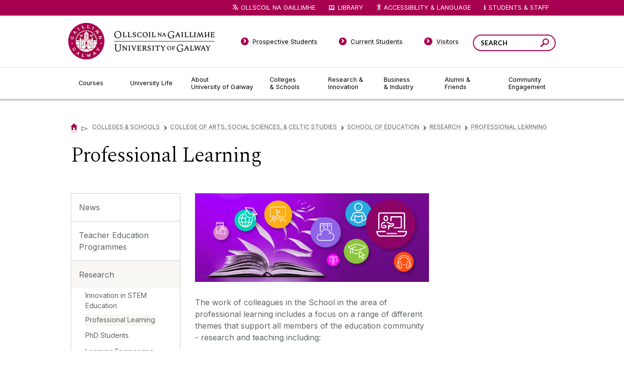

--- FILE ---
content_type: text/html; charset=UTF-8
request_url: https://www.universityofgalway.ie/colleges-and-schools/arts-social-sciences-and-celtic-studies/education/research/professionallearning/
body_size: 12786
content:
<!DOCTYPE html>
<html lang="en">
<head>
<meta http-equiv="X-UA-Compatible" content="IE=edge">
<title>Professional Learning - University of Galway</title>
<!--pre-body-->
<meta http-equiv="Content-Type" content="text/html; charset=UTF-8" />
<link rel="icon" href="//www.universityofgalway.ie/media/nuigalwayie/favicon.ico" type="image/x-icon" />
<link rel="shortcut icon" href="//www.universityofgalway.ie/media/nuigalwayie/favicon.ico" type="image/x-icon" /><!-- favicon-->
<style>
@import url(//www.universityofgalway.ie/cdn/css/nuig.css);
@import url(//www.universityofgalway.ie/cdn/css/mammoth-style.css);
@import url(//www.universityofgalway.ie/cdn/css/t4-hacks-2022.css);
</style>
<script src="//www.universityofgalway.ie/cdn/share/js/compiled.js"></script>
<script src="//www.universityofgalway.ie/cdn/share/js/jquery/plugins/jquery.cycle2.js"></script>
<script src="//www.universityofgalway.ie/cdn/share/js/jquery/plugins/jquery.cycle2.caption2.js"></script>
<script src="//www.universityofgalway.ie/cdn/share/js/jquery/plugins/jquery.cycle2.swipe.js"></script>
<script src="//www.universityofgalway.ie/cdn/js/jquery.dataTables.min.js"></script>
<script src="//www.universityofgalway.ie/cdn/js/dataTables.tableTools.min.js"></script>
<script type="text/javascript" src="/media/nuigalwayie/styleassets/js/table-sorter.min.js"></script> <!--table sort-->
<script type="text/javascript" src="/media/nuigalwayie/styleassets/js/quick-search.js"></script> <!--quick search-->
<link rel="stylesheet" type="text/css" media="screen" href="/media/nuigalwayie/styleassets/css/jquery.fancybox-1.3.4.css" title=""/> <!--Fancybox--> 
<script type="text/javascript" src="/media/nuigalwayie/styleassets/js/jquery.fancybox-1.3.4.pack.js"></script> <!--jquery.fancybox-1.3.4.pack-->
<link rel="stylesheet" type="text/css" media="screen" href="/media/nuigalwayie/styleassets/css/jquery.jcarousel.css" title=""/> <!--jCarousel-->
<link rel="stylesheet" type="text/css" media="screen" href="/media/nuigalwayie/styleassets/css/skin.css" title=""/> <!--Gallery skin-->
<script type="text/javascript" src="/media/nuigalwayie/styleassets/js/jquery.jcarousel.pack.js"></script> <!--jCarousel pack -->
<script src="//ajax.googleapis.com/ajax/libs/dojo/1.5/dojo/dojo.xd.js"  djConfig="parseOnLoad:true"></script>
<script src="//www.universityofgalway.ie/cdn/js/t4-hacks-2022.js"></script>
<script src="//www.universityofgalway.ie/cdn/js/local-2022.js"></script>
<script src="//www.universityofgalway.ie/cdn/js/reciteme.js" defer></script>

<!-- Google Tag Manager --> 
<script>
  window.dataLayer = window.dataLayer || [];
  function gtag() { dataLayer.push(arguments); }
  gtag('consent', 'default', {
    'ad_user_data': 'denied',
    'ad_personalization': 'denied',
    'ad_storage': 'denied',
    'analytics_storage': 'denied',
    'wait_for_update': 500,
  });

if (consentAnalytics || consentMarketing) {
(function(w,d,s,l,i){w[l]=w[l]||[];w[l].push({'gtm.start': new Date().getTime(),event:'gtm.js'});
var f=d.getElementsByTagName(s)[0], j=d.createElement(s),dl=l!='dataLayer'?'&l='+l:'';j.async=true;
j.src= 'https://www.googletagmanager.com/gtm.js?id='+i+dl;f.parentNode.insertBefore(j,f);
})(window,document,'script','dataLayer','GTM-MHWNFC9');
}
</script> 
<!-- End Google Tag Manager -->

<meta name="viewport" content="width=device-width, initial-scale=1, maximum-scale=6" />
<!--end-pre-body--> <!--header (pre body)-->
<meta name="keywords" content="" /><!--DC.Abstract-->
<meta name="description" content="" /><!--DC.Author-->
</head>
<body class="default  channel_id_8 section_id_71875 ">
<!--post-body-pre-breadcrumb-->
<div id="site">
    <div id="siteWrapper">
        <div id="keyboardNav" style="height: 1px; overflow:hidden;">
           <a id="j2c" tabindex="0" href="#pageContentWrapper">Jump to Content</a> &nbsp;
           <a id="j2s" tabindex="0" style="display: none" href="#side-nav">Jump to Side Navigation Bar</a>
        </div>
        <!-- cookie manager -->
<div id="cookie-info" class="cookie-info" style="display:none;">
        <div class="cookie-text cookie-wrapper">
            <!--div id="closebox"><a href="javascript:toggleCookieInfo();" aria-label="Close Cookie Manager Popup">&times;</a></div-->
            <h3>Manage Cookies</h3>
<form action="#" method="post">
<strong>Allow University of Galway to use Cookies for:</strong>
<div class="centered">
<span class="nowrap"><label for="func">Functionality:</label>&nbsp;<input type="checkbox" id="func" name="func">&nbsp;&nbsp;</span>
<span class="nowrap"><label for="pref">Your preferences:</label>&nbsp;<input type="checkbox" id="pref" name="pref">&nbsp;&nbsp;</span>
<span class="nowrap"><label for="anal">Analytics:</label>&nbsp;<input type="checkbox" id="anal" name="anal">&nbsp;&nbsp;</span>
<span class="nowrap"><label for="ads">Ads:</label>&nbsp;<input type="checkbox" id="ads" name="ads"></span>
<br><button class="ticked" id="consentAll" type="submit">Allow All</button>
<button type="button" class="bw" id="consentNone">Allow None</button>
<button type="button" class="green" id="consentSome">Allow Selected</button>
</div>
</form>
<p>Some features need <abbr title="Tiny text files, saved on your device">cookies</abbr> to work properly. Cookies also let us (a) remember your preferences, (b) collect <em>anonymous</em> usage statistics, and (c) see how well our online ads are working.</p>
<p>No personal data is stored on these cookies but, under EU law, we still need to ask you this every 6 months.
To learn more about our use of cookies, view our <a href="//www.nuigalway.ie/footer-links/privacy.html#cookies">Privacy Policy</a>.</p>
        </div><!--end of wrapper-->
    </div>
<!-- end of cookie manager --> <!-- Cookie Mgr -->
        <div id="header" role="banner">
            <div id="headerWrapper">
                <div id="logo">
                    <div id="logoWrapper">
                        <a href="//www.universityofgalway.ie/?ref=logo" title="Go to the University of Galway homepage"><span>University of Galway</span></a>
                    </div>
                </div>
                <div id="search" role="search">
                    <div id="searchWrapper">
                        <div class="searchbox">
                            <div class="searchboxWrapper">
                                <form id="srchfrm" method="get" onSubmit="javascript:nuigSearch();">
                                    <input class="text" type="text" name="q" aria-label="Search Words" title="Your search phrase" placeholder="SEARCH" />
                                    <button class="search" aria-label="Search this site" type="submit" name="submit"><span>Search</span></button>
                                </form>
                            </div>
                        </div>
                    </div>
                </div>
                <div class="bottom"><span></span></div>
            </div>
        </div>
        <div id="revealNavigationButton">
            <div id="darkOverlay"></div>
            <a class="reveal" href="#primaryNavigation"><span>Menu</span></a>
        </div>
        <div id="navigation" role="navigation" aria-label="university">
            <div id="navigationWrapper">
                <div id="primaryNavigation">
                    <div id="primaryNavigationWrapper">
                        <div class="content">
                            <ul>
                                <li class="first has_child node_id_1033">
                                    <a href="//www.universityofgalway.ie/courses/" class="first has_child node_id_1033"><span>Courses</span></a>
                                    <div class="dropdown for_node_id_1033">
                                        <div class="menu">
                                            <ul><li><a href="/courses/undergraduate-courses/">Undergraduate Courses</a></li><li><a href="/courses/taught-postgraduate-courses/">Postgraduate Taught Courses</a></li><li><a href="/courses/adult-and-continuing-education-courses/">Professional, Part-time and Evening Courses</a></li><li><a href="/courses/research-postgraduate-programmes/">PhDs and Research Masters</a></li><li><a href="/onlinelearning/">Online Courses</a></li><li><a href="/courses/micro-credentials/">Micro-credentials</a></li><li><a href="/courses/how-to-apply/">How to Apply</a></li><li><a href="/courses/fees-and-funding/fees.html">Fees & Funding</a></li><li><a href="/courses/modes-of-study/">Modes of Study</a></li><li><a href="/courses/open-days/">Open Days</a></li><li><a href="/scholarships/">Scholarships</a></li><li><a href="/rpl/">Recognition of Prior Learning</a></li></ul>
                                        </div>
                                        <div class="info">
                                            <div class="thumb">
                                                <span class="thumb_wrap"><span class="thumb_wrap_inner"><img src="//www.universityofgalway.ie/cdn/images/dropdown-thumb-1.jpg" alt="Tree Aley"/></span></span>
                                            </div>
                                            <div class="text">
                                                <h4>Courses</h4>
                                                <p>
                                                    Choosing a course is one of the most important decisions you'll ever make! View our courses and see what our students and lecturers have to say about the courses you are interested in at the links below.
                                                </p>
                                                <p>
                                                    <a href="//www.universityofgalway.ie/courses/"><strong>View Courses</strong></a>
                                                </p>
                                            </div>
                                            <div class="bottom"></div>
                                        </div>
                                    </div>
                                </li>
                                <li class="middle has_child node_id_1034">
                                    <a href="//www.universityofgalway.ie/university-life/" class="middle has_child node_id_1034"><span>University Life</span></a>
                                    <div class="dropdown for_node_id_1034">
                                        <div class="menu">
                                            <ul><li><a href="/student-life/accommodation/">Accommodation Advisory Service</a></li><li><a href="/student-life/campus-activities/">Campus Activities</a></li><li><a href="/student-life/student-support/">Student Support</a></li><li><a href="/student-life/study-abroad/">Study Abroad</a></li><li><a href="/global-galway/">Global Galway</a></li><li><a href="https://www.universityofgalway.ie/mature/">Mature Students</a></li><li><a href="/student-life/students-with-disabilities/">Students with Disabilities</a></li><li><a href="/sap/">Student Ambassador Programme</a></li><li><a href="/forparents/">For Parents and Guardians</a></li><li><a href="/student-life/access/">Access Student Information</a></li><li><a href="/student-life/galwaylife/">Life in Galway</a></li></ul>
                                        </div>
                                        <div class="info">
                                            <div class="thumb">
                                                <span class="thumb_wrap"><span class="thumb_wrap_inner"><img src="//www.universityofgalway.ie/cdn/images/dropdown-thumb-2.jpg" alt="Bridge"/></span></span>
                                            </div>
                                            <div class="text">
                                                <h4>University Life</h4>
                                                <p>
                                                    Each year more than 4,000 choose University of Galway as their University of choice. Find out what life at University of Galway is all about here.
                                                </p>
                                                <p>
                                                    <a href="//www.universityofgalway.ie/university-life/"><strong>Read about life at University of Galway</strong></a>
                                                </p>
                                            </div>
                                            <div class="bottom"></div>
                                        </div>
                                    </div>
                                </li>
                                <li class="middle has_child node_id_23">
                                    <a href="//www.universityofgalway.ie/about-us/" class="middle has_child node_id_23"><span>About University&nbsp;of&nbsp;Galway</span></a>
                                    <div class="dropdown for_node_id_23">
                                        <div class="menu">
                                            <ul><li><a href="/about-us/news-and-events/">News & Events</a></li><li><a href="/strategy2030/">Strategy 2025-2030</a></li><li><a href="/about-us/jobs/">Jobs</a></li><li><a href="/about-us/press/">Press</a></li><li><a href="https://impact.universityofgalway.ie/" target="_blank">Cois Coiribe (Publication)</a></li><li><a href="/about-us/contact-us/">Contact Us</a></li><li><a href="/about-us/university-management/">University Leadership</a></li><li><a href="http://www.nuigalway.ie/sustainability">Sustainability</a></li><li><a href="/about-us/online-shop/">Gift Shop</a></li><li><a href="/about-us/open-day/">Open Day</a></li><li><a href="/medtech/">Medtech</a></li><li><a href="/journey/">Journey</a></li></ul>
                                        </div>
                                        <div class="info">
                                            <div class="thumb">
                                                <span class="thumb_wrap"><span class="thumb_wrap_inner"><img src="//www.universityofgalway.ie/cdn/images/dropdown-thumb-3.jpg" alt="Lake"/></span></span>
                                            </div>
                                            <div class="text">
                                                <h4>About University&nbsp;of&nbsp;Galway</h4>
                                                <p>
                                                    Since 1845, University of Galway has been sharing the highest quality teaching and research with Ireland and the world. Find out what makes our University so special – from our distinguished history to the latest news and campus developments.
                                                </p>
                                                <p>
                                                    <a href="//www.universityofgalway.ie/about-us/"><strong>About University of Galway</strong></a>
                                                </p>
                                            </div>
                                            <div class="bottom"></div>
                                        </div>
                                    </div>
                                </li>
                                <li class="middle has_child node_id_1118">
                                    <a href="//www.universityofgalway.ie/colleges-and-schools/" class="middle has_child node_id_1118"><span>Colleges &&nbsp;Schools</span></a>
                                    <div class="dropdown for_node_id_1118">
                                        <div class="menu">
                                            <ul><li><a href="/adult-learning/">Adult Learning and Professional Development</a></li><li><a href="/colleges-and-schools/arts-social-sciences-and-celtic-studies/">College of Arts, Social Sciences, & Celtic Studies</a></li><li><a href="/business-public-policy-law/">College of Business, Public Policy and Law</a></li><li><a href="/medicine-nursing-and-health-sciences/">College of Medicine, Nursing & Health Sciences</a></li><li><a href="/science-engineering/">College of Science and Engineering</a></li></ul>
                                        </div>
                                        <div class="info">
                                            <div class="thumb">
                                                <span class="thumb_wrap"><span class="thumb_wrap_inner"><img src="//www.universityofgalway.ie/cdn/images/dropdown-thumb-4.jpg" alt="Building"/></span></span>
                                            </div>
                                            <div class="text">
                                                <h4>Colleges &&nbsp;Schools</h4>
                                                <p>
                                                    University of Galway has earned international recognition as a research-led university with a commitment to top quality teaching across a range of key areas of expertise.
                                                </p>
                                                <p>
                                                    <a href="//www.universityofgalway.ie/colleges-and-schools/"><strong>Colleges and Schools</strong></a>
                                                </p>
                                            </div>
                                            <div class="bottom"></div>
                                        </div>
                                    </div>
                                </li>
                                <li class="middle has_child node_id_1039">
                                    <a href="//www.universityofgalway.ie/our-research/" class="middle has_child node_id_1039"><span>Research&nbsp;& Innovation</span></a>
                                    <div class="dropdown for_node_id_1039">
                                        <div class="menu">
                                            <ul><li><a href="/our-research/listings/">Research Areas</a></li><li><a href="/our-research/facilities/">Facilities</a></li><li><a href="/research-office/">Research Office</a></li><li><a href="/innovation/">Innovation Office</a></li><li><a href="https://research.universityofgalway.ie/" target="_blank">Research Portal</a></li><li><a href="/rdc/">Researcher Development Centre</a></li><li><a href="/researchcommunityportal/">Research Community Portal (Internal)</a></li><li><a href="/our-research/hrexcellenceinresearch/">HR Excellence in Research </a></li><li><a href="/our-research/researchcentresinstitutesandunits/">Research centres, institutes, and units</a></li></ul>
                                        </div>
                                        <div class="info">
                                            <div class="thumb">
                                                <span class="thumb_wrap"><span class="thumb_wrap_inner"><img src="//www.universityofgalway.ie/cdn/images/dropdown-thumb-5.jpg" alt="Buildings"/></span></span>
                                            </div>
                                            <div class="text">
                                                <h4>Research & Innovation</h4>
                                                <p>
                                                    University of Galway’s vibrant research community take on some of the most pressing challenges of our times.
                                                </p>
                                                <p>
                                                    <a href="//www.universityofgalway.ie/our-research/" aria-label="Research Overview"><strong>Overview</strong></a>
                                                </p>
                                            </div>
                                            <div class="bottom"></div>
                                        </div>
                                    </div>
                                </li>
                                <li class="middle has_child node_id_1040">
                                    <a href="//www.universityofgalway.ie/business-industry/" class="middle has_child node_id_1040"><span>Business &&nbsp;Industry</span></a>
                                    <div class="dropdown for_node_id_1040">
                                        <div class="menu">
                                            <ul><li><a href="/innovation/">Innovation Office</a></li><li><a href="/career-development-centre/servicesforemployers/">Career Development Centre (for Employers)</a></li><li><a href="/innovation/business-innovation-centre/">Business Innovation Centre</a></li><li><a href="/events/">Conference & Event Centre</a></li></ul>
                                        </div>
                                        <div class="info">
                                            <div class="thumb">
                                                <span class="thumb_wrap"><span class="thumb_wrap_inner"><img src="//www.universityofgalway.ie/cdn/images/dropdown-thumb-6.jpg" alt="Building"/></span></span>
                                            </div>
                                            <div class="text">
                                                <h4>Guiding Breakthrough Research at University of Galway</h4>
                                                <p>
                                                    We explore and facilitate commercial opportunities for the research community at University of Galway, as well as facilitating industry partnership.
                                                </p>
                                                <p>
                                                    <a href="//www.universityofgalway.ie/business-industry/" aria-label="Business and Industry Overview"><strong>Overview</strong></a>
                                                </p>
                                            </div>
                                            <div class="bottom"></div>
                                        </div>
                                    </div>
                                </li>
                                <li class="middle has_child node_id_1041">
                                    <a href="//www.universityofgalway.ie/alumni-friends/" class="middle has_child node_id_1041"><span>Alumni&nbsp;& Friends</span></a>
                                    <div class="dropdown for_node_id_1041">
                                        <div class="menu">
                                            <ul><li><a href="/alumni-friends/alumni-services/">Alumni Services</a></li><li><a href="/alumni-friends/alumniawards/">Alumni Awards</a></li><li><a href="/alumni-friends/coiscoiribe.html">Cois Coiribe </a></li><li><a href="/alumni-friends/get-in-touch/">News from our Social Channels</a></li><li><a href="/alumni-friends/updateyourdetails/">Update Your Details</a></li><li><a href="/alumni-friends/reunions/">Reunions</a></li><li><a href="/alumni-friends/upcomingalumnievents/">Upcoming Alumni Events</a></li><li><a href="/alumni-friends/previousalumnievents/">Previous Alumni Events</a></li><li><a href="/about-us/news-and-events/">University News</a></li><li><a href="/alumni-friends/galwayuniversityfoundation/">Galway University Foundation</a></li><li><a href="/alumni-friends/messagefromthepresident/">Message from the President</a></li><li><a href="/alumni-friends/contactus/">Contact us</a></li></ul>
                                        </div>
                                        <div class="info">
                                            <div class="thumb">
                                                <span class="thumb_wrap"><span class="thumb_wrap_inner"><img src="//www.universityofgalway.ie/cdn/images/alumni.jpg" alt="Graduates"/></span></span>
                                            </div>
                                            <div class="text">
                                                <h4>Alumni & Friends</h4>
                                                <p>
                                                    There are 128,000 University of Galway alumni worldwide. Stay connected to your alumni community! Join our social networks and update your details online.
                                                </p>
                                                <p>
                                                    <a href="//www.universityofgalway.ie/alumni-friends/" aria-label="Alumni Overview"><strong>Overview</strong></a>
                                                </p>
                                            </div>
                                            <div class="bottom"></div>
                                        </div>
                                    </div>
                                </li>
                                <li class="last has_child node_id_1042">
                                    <a href="//www.universityofgalway.ie/community-engagement/" class="last has_child node_id_1042"><span>Community Engagement</span></a>
                                    <div class="dropdown for_node_id_1042">
                                        <div class="menu">
                                            <ul><li><a href="/community-engagement/about-engagement/">About Engagement</a></li><li><a href="/community-engagement/learning-with-community/">Learning with Community</a></li><li><a href="/community-engagement/community-partnerships/">Community Partnerships</a></li><li><a href="/community-engagement/outreach/">Outreach</a></li><li><a href="/community-engagement/universityofsanctuary/">University of Sanctuary</a></li></ul>
                                        </div>
                                        <div class="info">
                                            <div class="thumb">
                                                <span class="thumb_wrap"><span class="thumb_wrap_inner"><img src="//www.universityofgalway.ie/cdn/images/dropdown-thumb-8.jpg" alt="Building"/></span></span>
                                            </div>
                                            <div class="text">
                                                <h4>Community Engagement</h4>
                                                <p>
                                                    At University of Galway, we believe that the best learning takes place when you apply what you learn in a real world context. That's why many of our courses include work placements or community projects.
                                                </p>
                                                <p>
                                                    <a href="//www.universityofgalway.ie/community-engagement/"><strong>Real Learning</strong></a>
                                                </p>
                                            </div>
                                            <div class="bottom"></div>
                                        </div>
                                    </div>
                                </li>
                            </ul>
                            <div class="bottom"><span></span></div>
                        </div>
                    </div>
                </div>
                <div id="globalNavigation">
                    <div id="globalNavigationWrapper">
                        <h3><span>Gateway Pages</span></h3>
                        <ul>
                            <li class='first'>
                                <a href="//www.universityofgalway.ie/prospective-students/" class="first"><span>Prospective Students</span></a>
                            </li>
                            <li class='middle'>
                                <a href="//www.universityofgalway.ie/current-students/" class="middle"><span>Current Students</span></a>
                            </li>
                            <li class='middle'>
                                <a href="//www.universityofgalway.ie/visitors/" class="middle"><span>Visitors</span></a>
                            </li>
                            <li class='last'>
                                <a href="//www.ollscoilnagaillimhe.ie/" class="middle"><span>Ollscoil na Gaillimhe</span></a>
                            </li>
                        </ul>
                    </div>
                </div>
                <div id="utilityNavigation" role="navigation" aria-label="quick links">
                    <div id="utilityNavigationWrapper">
                        <h3>Quicklinks</h3>
                        <ul>
                            <li class="translation">
                                <a id="translateLink" href="//www.ollscoilnagaillimhe.ie/">Ollscoil na Gaillimhe</a>
                            </li>
                            <li class="library">
                                <a href="//library.universityofgalway.ie/">Library</a>
                            </li>
                            <li class="accessibility"><a id="enableRecite" href="javascript:loadService();" aria-label="Recite Me Website Accessibility and Language bar">
<img src="https://www.universityofgalway.ie/media/nuigalwayie/styleassets/images/icons/accessibility.png" alt="" aria-label="accessibility symbol"/>Accessibility & Language</a>
<!--
                                <a href="#" onclick="$('li.accessibility > div.dropdown').toggle();" aria-label="Website Text Options"><span class="smaller">A</span><span class="bigger">A</span></a>

                                  <div class="dropdown">
                                    <ul>
                                        <li><a href="#" class="normal" aria-label="Normal sized text" onclick="$('body').removeClass('larger contrast'); return false;"><span class="letter">A</span>Normal</a></li>
                                        <li><a href="#" class="larger" aria-label="Larger sized text" onclick="$('body').removeClass('contrast').addClass('larger'); return false;"><span class="letter">A</span>Larger</a></li>
                                        <li class="last"><a href="#" class="contrast" aria-label="high contrast view" onclick="$('body').removeClass('larger').addClass('contrast'); return false;"><span class="letter">A</span>High Contrast</a></li>
                                    </ul>
                                </div>  
-->
                            </li>
                            <li class="quick_links"><a href="#" onclick="$('li.quick_links > div.dropdown').toggle();" aria-label="Dropdown menu for Students and Staff">Students & Staff</a>
                                <div class="dropdown">
                                    <div class="columnOne">
                                        <h4>Students</h4>
                                        <ul>
                                            <li><a href="//www.universityofgalway.ie/registration/">Registration</a></li>
                                            <li><a href="https://universityofgalway.instructure.com">Canvas</a></li>
                                            <li><a href="https://outlook.office.com/">Office 365 (Email)</a></li>
                                            <li><a href="//www.universityofgalway.ie/student-registry-helpdesk/">Student Registry Helpdesk</a></li>
                                            <li><a href="//www.universityofgalway.ie/courses/fees-and-funding/">Fees & Grants</a></li>
                                            <li><a href="//www.universityofgalway.ie/exams/">Exams</a></li>
                                            <li><a href="//www.universityofgalway.ie/exams/timetable-advice/examtimetable/">Exam Timetables</a></li>
                                            <li><a href="//library.universityofgalway.ie/">Library</a></li>
                                            <li><a href="//www.universityofgalway.ie/academic-skills/">Academic Skills Hub</a></li>
                                            <li><a href="//www.universityofgalway.ie/student-services/">Student Services</a></li>
                                            <li><a href="//www.universityofgalway.ie/buildings/service-helpdesk/parking-get-to-around/">Parking</a></li>
                                            <li><a href="//www.universityofgalway.ie/cki/">Student Volunteering</a></li>
                                            <li><a href="//www.su.nuigalway.ie/">Students' Union</a></li>
                                        </ul>
                                    </div>
                                    <div class="columnTwo">
                                        <h4>Staff</h4>
                                        <ul>
                                            <li><a href="https://outlook.office.com/">Office 365 (Email)</a></li>
                                            <li><a href="https://agresso.nuigalway.ie/">Financial System (Agresso)</a></li>
                                            <li><a href="//www.universityofgalway.ie/registry/">Academic Records</a></li>
                                            <li><a href="https://www.universityofgalway.ie/researchcommunityportal/">Research Community Portal</a></li>
                                            <li><a href="//www.universityofgalway.ie/hr/">Human Resources</a></li>
                                            <li><a href="//www.universityofgalway.ie/registry/academic-term-dates/">Academic Terms Dates</a></li>
                                            <li><a href="//www.universityofgalway.ie/celt/">CELT</a></li>
                                            <li><a href="//www.universityofgalway.ie/information-solutions-and-services/">Information Solutions & Services (IT Services)</a></li>
                                            <li><a href="//www.universityofgalway.ie/buildings/">Buildings & Estates</a></li>
                                            <li><a href="//servicedesk.nuigalway.ie/">Service Desk</a></li>
                                        </ul>
                                    </div>
                                    <div class="rowBottom">
                                        <ul>
                                            <li><a href="//www.universityofgalway.ie/students/">Students</a></li>
                                            <li><a href="//www.universityofgalway.ie/staff/">Staff</a></li>
                                            <li class="last"><a href="//www.universityofgalway.ie/colleges-and-schools/">Colleges & Schools</a></li>
                                        </ul>
                                    </div>
                                </div>
                            </li>
                        </ul>
                    </div>
                </div>
            </div>
        </div>
        <div id="content" role="main">
            <div id="contentWrapper">
                <!-- beginning of: node_id_1034 (templates/node/page/default.html) -->
                <div id="node_id_1034" class="node node_group-page ">
                    <div class="node-page-default">
                        <div class="page fibonacci-2-1 ">
                            <div class="pageHeader">
                                <div class="pageHeaderWrapper">
                                    <div class="content">
                                        <div class="breadcrumb number_of_items_1">
                                            <a href="/" title="University of Galway Home"><span>Home</span></a>
                                            <span class="path_delimiter last">&#x25bb;</span>
<!--end-post-body-pre-breadcrumb-->  <!-- pre breadcrumb -->
<script>var newAddr=""; if (newAddr != "") { $('#translateLink').text('LEAGAN GAEILGE');$('#translateLink').attr('href', ''+newAddr);}</script> <!-- change language toggle -->
<a href="/colleges-and-schools/">Colleges & Schools</a><span class="path_delimiter "><span class="chevron">&#x25bb;</span></span><a href="/colleges-and-schools/arts-social-sciences-and-celtic-studies/">College of Arts, Social Sciences, & Celtic Studies</a><span class="path_delimiter "><span class="chevron">&#x25bb;</span></span><a href="/colleges-and-schools/arts-social-sciences-and-celtic-studies/education/">School of Education</a><span class="path_delimiter "><span class="chevron">&#x25bb;</span></span><a href="/colleges-and-schools/arts-social-sciences-and-celtic-studies/education/research/">Research</a><span class="path_delimiter "><span class="chevron">&#x25bb;</span></span><a href="/colleges-and-schools/arts-social-sciences-and-celtic-studies/education/research/professionallearning/">Professional Learning</a>  <!-- Breadcrumb -->
</div>

			<h1 class="pageTitle"><span>Professional Learning</span></h1>
			<div class="description">
				<!-- navigation object : Meta DC.Description -->
			</div>
<!--post-breadcrumb-pre-leftnav-->
		</div>
	</div>
</div>
	<div id="pageWrapper">

		<div id="pageSide">
			<div id="pageSideWrapper">

				<div id="secondaryNavigation" role="navigation" aria-label="subsite">
					<div id="secondaryNavigationWrapper">
						<div id="rootMenuItem">
							<a href="#" data-original-text="Expand all"><span>Expand all</span></a>
						</div>
<!--end-post-breadcrumb-pre-leftnav--> <!--header (post breadcrumb)-->
<ul id="side-nav" data-level="5"><li><a href="/colleges-and-schools/arts-social-sciences-and-celtic-studies/education/news/">News</a></li><li><a href="/colleges-and-schools/arts-social-sciences-and-celtic-studies/education/initial-teacher-education-programmes/">Teacher Education Programmes</a></li><li><span class="currentbranch0"><a href="/colleges-and-schools/arts-social-sciences-and-celtic-studies/education/research/">Research</a></span>
<ul class="multilevel-linkul-0">
<li><a href="/colleges-and-schools/arts-social-sciences-and-celtic-studies/education/research/innovationinstemeducation/">Innovation in STEM Education</a></li>
<li><span class="currentbranch1"><a href="/colleges-and-schools/arts-social-sciences-and-celtic-studies/education/research/professionallearning/">Professional Learning</a></span></li>
<li><a href="/colleges-and-schools/arts-social-sciences-and-celtic-studies/education/research/phdstudents/">PhD Students</a></li>
<li><a href="/colleges-and-schools/arts-social-sciences-and-celtic-studies/education/research/learningengineeringresearchgroup/">Learning Engineering Research Group</a></li>
<li><a href="/colleges-and-schools/arts-social-sciences-and-celtic-studies/education/research/equitysocialjusticeandeducation/">Equity, Social Justice and Education</a></li>
<li><a href="/colleges-and-schools/arts-social-sciences-and-celtic-studies/education/research/childhoodandyouthcultureandsociety/">Childhood and Youth, Culture, and Society</a></li>
<li><a href="/colleges-and-schools/arts-social-sciences-and-celtic-studies/education/research/teacherprofessionallearning/">Teacher Professional Learning</a></li>

</ul>

</li><li><a href="/colleges-and-schools/arts-social-sciences-and-celtic-studies/education/educational-technology-centre/">Educational Technology Centre</a></li><li><a href="/colleges-and-schools/arts-social-sciences-and-celtic-studies/education/contactus/">People</a></li><li><a href="/colleges-and-schools/arts-social-sciences-and-celtic-studies/education/location/">Location</a></li><li><a href="/colleges-and-schools/arts-social-sciences-and-celtic-studies/education/meetourgraduates/">Meet our Graduates</a></li><li><a href="/colleges-and-schools/arts-social-sciences-and-celtic-studies/education/keepintouch/">Keep in touch</a></li><li><a href="/colleges-and-schools/arts-social-sciences-and-celtic-studies/education/informationforcurrentstudents/">Information for Current Students</a></li><li><a href="/colleges-and-schools/arts-social-sciences-and-celtic-studies/education/placements/">Placements </a></li></ul> <!-- menu - level 5 -->
<!--post-leftnav-->
					</div>
				</div>
				
				<div id="pageSideContent" role="complementary">
					<div id="pageSideContentWrapper">
						
					</div>
				</div>
								
			</div>
		</div>

		<div id="pageContent">
			<div id="pageContentWrapper">
<!--end-post-leftnav--> <!--header (post menu)-->
<span name="d.en.281084"></span>
<div class="column-content">
<p><img src="/media/collegeofartssocialsciencescelticstudies/schools/education/research/rsz_professional_learning.png" alt="Professional Learning PNG" style="width : 1521px; height : 579px;    "  /></p>
<p>The work of colleagues in the School in the area of professional learning includes a focus on a range of different themes that support all members of the education community - research and teaching including:</p>
<p>&nbsp;</p>
<ul>
<li>School leadership</li>
<li>Special and Inclusive Education</li>
<li>Gaeloideachas / Immersion Education</li>
<li>Teacher and Student Well Being and Empathy</li>
<li>Literacy and Numeracy Education</li>
<li>Research Literacies for Schools - data driven decision making</li>
</ul>
<hr />
<p><strong>Members:</strong></p>
<table border="0">
<tbody>
<tr>
<td>
<h5>Staff</h5>
<p><a href="https://www.nuigalway.ie/colleges-and-schools/arts-social-sciences-and-celtic-studies/education/contactus/">Ms. Emer Davitt</a>&nbsp;<br /> <a href="https://www.nuigalway.ie/colleges-and-schools/arts-social-sciences-and-celtic-studies/education/contactus/">Ms. Andrea Higgins</a>&nbsp;<br /> <a href="https://www.nuigalway.ie/colleges-and-schools/arts-social-sciences-and-celtic-studies/education/contactus/">Mr. Breand&aacute;n Mac Gearailt</a><br /> <a href="http://www.nuigalway.ie/colleges-and-schools/arts-social-sciences-and-celtic-studies/education/contactus/professor-gerry-mac-ruairc.html">Prof. Gerry MacRuairc</a>&nbsp;<br /> &nbsp;</p>
</td>
<td>
<h5>Postgraduate Students</h5>
<p><a href="http://www.nuigalway.ie/colleges-and-schools/arts-social-sciences-and-celtic-studies/education/research/phdstudents/">Miriam Colum</a> <br /> <a href="http://www.nuigalway.ie/colleges-and-schools/arts-social-sciences-and-celtic-studies/education/research/phdstudents/">Mary, Conlon-Nihill</a><br /> <a href="http://www.nuigalway.ie/colleges-and-schools/arts-social-sciences-and-celtic-studies/education/research/phdstudents/">Anthony Kilcoyne</a><br /> <a href="http://www.nuigalway.ie/colleges-and-schools/arts-social-sciences-and-celtic-studies/education/research/phdstudents/">Alan Kinsella</a><br /> <a href="http://www.nuigalway.ie/colleges-and-schools/arts-social-sciences-and-celtic-studies/education/research/phdstudents/">Seamus Lynch</a><br /> <a href="http://www.nuigalway.ie/colleges-and-schools/arts-social-sciences-and-celtic-studies/education/research/phdstudents/">Breand&aacute;n MacGearailt</a></p>
</td>
</tr>
</tbody>
</table>
<p><strong>Research Projects:</strong><strong><br /></strong></p>
</div><div class="accordion">
  
  <h4><span style="font-size: 17.6px;">Developing a practitioner-based research community in and beyond initial teacher education</span></h4>
<p><strong>Principle Investigator(s):</strong>&nbsp;<a href="http://www.nuigalway.ie/colleges-and-schools/arts-social-sciences-and-celtic-studies/education/contactus/dr-cliona-murray.html">Dr Cliona Murray</a><br /><strong>Funded by:</strong>&nbsp;T-REX (2020)</p>
<h4>Impact of Incredible Years Teacher Classroom Management Training on&nbsp; Psychological Outcomes among Primary Teachers&nbsp;</h4>
<p>This project, which is being conducted jointly with NEPS, involves a multi-phase national evaluation of an evidence-based classroom management training programme, namely, the Incredible Years Teacher Classroom Management programme, with reference to psychological outcomes for primary teachers.&nbsp;&nbsp;</p>
<p><strong>Principle Investigator(s):</strong>&nbsp;Dr. Niamh Flynn<br /><strong>Project Partners:</strong>&nbsp;National Educational Pychological Service (NEPS)</p>
<h4>Teacher Reserach Exchange (T-REX)</h4>
<p>The Teachers' Research Exchange, or T-REX, is an online community of practice for educational research in Ireland. It provides a platform for increasing research literacy and engagement through collaboration between pre-service teachers, working teachers, and professionals in higher education.<a href="https://www.t-rex.ie/">&nbsp;Project website&nbsp;</a></p>
<p><strong>Principle Investigator(s):</strong>&nbsp;<a href="http://www.nuigalway.ie/our-research/people/education/corneliaconnolly/">Dr Cornelia Connolly</a>,&nbsp;<a href="https://www.nuigalway.ie/colleges-and-schools/arts-social-sciences-and-celtic-studies/education/contactus/dr-tony-hall.html">Dr Tony Hall</a><br /><strong>Project Partners:</strong>&nbsp;School of Education, NUI Galway; University of Limerick; Mary Immaculate College, Limerick; Marino Institute of Education, Dublin<br /><strong>Funded by:</strong>&nbsp;NCCA, Teaching Council, CES, National Forum&nbsp;</p>
<h4><br />Other 'Professional Learning' projects:&nbsp;</h4>
<address><strong>Numeracy across the curriculum for Primary School teachers</strong></address>
<p style="padding-left: 30px;">The overall aim of the Numeracy Across the Curriculum summer course is to provide teachers with the necessary teaching strategies and expertise to embed numeracy across the curriculum, so that their students will develop the essential numeracy skills required for life. The Numeracy Across the Curriculum summer school is a recognised EPV summer course for primary school teachers.&nbsp;</p>
<p style="padding-left: 30px;"><strong>Principle Investigator(s):</strong>&nbsp;<a href="http://www.nuigalway.ie/colleges-and-schools/arts-social-sciences-and-celtic-studies/education/contactus/ms-kathy-osullivan.html">Kathy O'Sullivan</a><br /><strong>Project Partners:</strong>&nbsp;DES, Drumcondra Summer Courses&nbsp;(2020-2023)</p>
<address><strong>An Teastas Teagaisc don Earn&aacute;il Ghaeloideachais</strong></address>
<p style="padding-left: 30px;">This blended learning programme will give pre-service teachers an understanding of Irish-medium education.&nbsp; The TTEG is offered free of charge and is being run in conjunction with the Department of Education and Skills and COGG. <a href="https://www.nuigalway.ie/colleges-and-schools/arts-social-sciences-and-celtic-studies/education/news/are-you-a-pre-service-post-primary-teacher-with-an-interest-in-irish-medium-education.html">Project Website</a></p>
<p style="padding-left: 30px;"><strong>Principle Investigator(s):</strong>&nbsp;<a href="https://www.nuigalway.ie/colleges-and-schools/arts-social-sciences-and-celtic-studies/education/contactus/">Breand&aacute;n Mac Gearailt</a>,<a href="https://www.nuigalway.ie/colleges-and-schools/arts-social-sciences-and-celtic-studies/education/contactus/"> Emer Davitt</a>, <a href="https://www.nuigalway.ie/colleges-and-schools/arts-social-sciences-and-celtic-studies/education/contactus/dr-cliona-murray.html">Cl&iacute;ona Murray,</a> <a href="https://www.nuigalway.ie/colleges-and-schools/arts-social-sciences-and-celtic-studies/education/contactus/mr-sean-o-gradaigh.html">Se&aacute;n &Oacute; Gr&aacute;daigh</a><br /><strong>Project Partners:</strong>&nbsp;DES (Aonad Gaeltachta), COGG<br /><strong><br /></strong></p>
<address>&nbsp;</address>
<h4>Older 'Professional Learning' projects:&nbsp;</h4>
<address><strong>Professional Diploma in Mathematics for Teaching (PDMT) Evaluation</strong></address><address><strong>&nbsp;</strong></address>
<p style="padding-left: 30px;"><strong>Principle Investigator(s):</strong>&nbsp;<a href="https://www.nuigalway.ie/colleges-and-schools/arts-social-sciences-and-celtic-studies/education/contactus/dr-tony-hall.html">Dr Tony Hall</a><br /><strong>Project Partners:</strong>&nbsp;EPI*STEM: National Centre for STEM Education, University of Limerick; University College Cork; Technological University Dublin; &amp; School of Education, NUI Galway.<strong><a href="http://www.nuigalway.ie/our-research/people/geography-and-archaeology/terrymorley/"><br /></a><strong>Funded by:</strong>&nbsp;</strong>DES&nbsp;<strong>&nbsp;</strong></p>
<address><strong>School-University Partnership Research&nbsp;</strong></address><address><strong>&nbsp;</strong></address>
<p style="padding-left: 30px;"><strong>Principle Investigator(s):</strong>&nbsp;<a href="http://www.nuigalway.ie/colleges-and-schools/arts-social-sciences-and-celtic-studies/education/contactus/dr-manuela-heinz.html">Dr Manuela Heinz</a>, <a href="http://www.nuigalway.ie/colleges-and-schools/arts-social-sciences-and-celtic-studies/education/contactus/dr-veronica-mccauley.html">Dr. Veronica McCauley, </a><a href="http://www.nuigalway.ie/colleges-and-schools/arts-social-sciences-and-celtic-studies/education/contactus/">Ms. Andrea Higgins</a><strong><a href="http://www.nuigalway.ie/our-research/people/geography-and-archaeology/terrymorley/"><br /></a><strong>Funded by:</strong>&nbsp;</strong>NUI Galway</p>
  
</div>

<script>
$(function() {
  //1. Auto open accordion if someone linked to it via an anchor
  fullURL = document.location.href;
  hashidx = fullURL.indexOf("#");
  var hash = hashidx != -1 ? fullURL.substring(hashidx+1) : "";
  var scrollToPoint = null;
  //don't react to people using the keyboard navigation's 'jump to sidenav / content'
  if (hash != "" && hash.indexOf("side") < 0 && hash.indexOf('pageContentWrapper') < 0) { 
    //locate the anchor and expand its parent div
    if ( $("#"+hash).length > 0 ) {
      $("#"+hash).closest("div").prev("h4").addClass("open");
      $("#"+hash).closest("div").show();
      scrollToPoint = $("#"+hash).closest("div").prev("h4").offset().top;
    }
    if ( $("a[name='"+hash+"']").length > 0 ) {
      $("a[name='"+hash+"']").closest("div").prev("h4").addClass("open");
      $("a[name='"+hash+"']").closest("div").show();
      scrollToPoint = $("a[name='"+hash+"']").closest("div").prev("h4").offset().top;	  
    }
  //scroll the h4 into view
    $("body,html").animate({ scrollTop: scrollToPoint }, 800);
  }
  
  //2. MAKE ACCORDIONS NAVIGABLE VIA KEYBOARD 
  //enable users to tab through the page content 
  try {
    setTabIndexes('div.accordion > p, div.accordion > h4', 0); 
  } catch(e) {
    console.log('ERROR: TabIndex update not loaded - press Ctrl-F5 to load it');
  }
  
  //3. Enable the click event if enter is pressed on an accordion h4
  //Multiple accordions could be added to a page - so ensure the listener is only added once
  $('div.accordion > h4').toggleClass('kb'); //mark newly added h4's as kb enabled & unmark older ones
  $('div.accordion > h4.kb').keypress(function (e) { 
    var key = e.which; 
    if(key == 13)  // the enter key code 
    { 
      $(this).toggleClass('open');
      $(this).next("div").toggle();
      return false;   
    } 
  });
});
</script></div>
		</div>
		
		<div id="pageRightColumn">
			<div id="pageRightColumnWrapper">
				<!-- sidebar nav object html/sidebar-->
			</div>
		</div>

<div class="section downloads"><div class="downloadsWrapper">

	<div class="header">
	  <h3>Downloads</h3>
	</div>

	<div class="downloadListWrapper">
		<ul class="downloadList">
			<li>
				<a id="dl-397943" href='https://761b0729.flowpaper.com/UOGUG26/#page=1'>
					<img src="/media/courses/downloads/Undergraduate-Prospectus-2026.jpg" alt="Undergraduate Prospectus 2026"/>
					<div class="info">
						<p>Undergraduate Prospectus 2026
							<span class="size">PDF (12.4MB)</span>
						</p>
					</div>
				</a>
			</li>			<li>
				<a id="dl-397956" href='https://www.universityofgalway.ie/media/courses/downloads/Postgraduate-Prospectus-2026.pdf'>
					<img src="/media/courses/downloads/PG-Thumbnail-2026.jpg" alt="Postgraduate Prospectus 2026"/>
					<div class="info">
						<p>Postgraduate Prospectus 2026
							<span class="size">PDF (3.3MB)</span>
						</p>
					</div>
				</a>
			</li>			<li>
				<a id="dl-397957" href='https://www.universityofgalway.ie/media/courses/downloads/Quick-Guide-to-Courses-2026.pdf'>
					<img src="/media/courses/downloads/Quick-Guide-to-Courses-2026.jpg" alt="Quick Guide to Courses 2026"/>
					<div class="info">
						<p>Quick Guide to Courses 2026
							<span class="size">PDF (362KB)</span>
						</p>
					</div>
				</a>
			</li>			<li>
				<a id="dl-445671" href='/colleges-and-schools/arts-social-sciences-and-celtic-studies/downloads/Why_Study_Arts.pdf'>
					<img src="/media/collegeofartssocialsciencescelticstudies/webformatimages/WEB_Downloads_CASSCS.png" alt="Study Arts - Our Programmes"/>
					<div class="info">
						<p>Study Arts - Our Programmes
							<span class="size">PDF (2.9MB)</span>
						</p>
					</div>
				</a>
			</li>		</ul>
	</div>

 </div></div> <!-- Downloads -->
<!--footer-->
		<div class="bottom"><span></span></div>

	</div>

</div>


</div>



</div>
<!-- end of: node_id_1034 (templates/node/page/default.html) -->
			</div>
		</div>

		<div id="footer" role="contentinfo" aria-label="footer">
			<div id="footerWrapper">

				<div id="footerInfo">
	<div id="footerInfoWrapper" class="columnLayout">

		<div class="columnOne ofThree">
			<div class="columnWrapper">

				<h3><span>About University of Galway</span></h3>

				<p>
                  Founded in 1845, we've been inspiring students for <span id="uniAge">over 175</span> years. University of Galway has earned international recognition as a research-led university with a commitment to top quality teaching.<br><br>
				</p>

				<span class="fundsLogoWrapper">
					<img src="//www.universityofgalway.ie/cdn/images/eu_funds_badge.gif" alt="Co-Funded by the Irish Government and the EU"/>
				</span>
			</div>
		</div>
<script>
let today=new Date(); $('span#uniAge').html(today.getFullYear() - 1845);
</script>
		<div class="columnTwo ofThree">
			<div class="columnWrapper">

				<h3><span>CONTACT</span></h3>

				<p>
					University of Galway,<br/>
					University Road,<br/>
					Galway, Ireland<br/>
H91 TK33<br/>
					T.  +353 91 524411
				</p>

				<p class="contactIcons">
					<a class="pin" aria-label="Get Directions" href="//www.universityofgalway.ie/about-us/contact-us/where-to-find-us.html">Get Directions</a>
					<a class="email" aria-label="Email us" href="//www.universityofgalway.ie/about-us/contact-us/">Send Us an Email</a>
				</p>

			</div>
		</div>
			
		<div class="columnThree ofThree">
			<div class="columnWrapper">

				<h3><span>Connect</span></h3>

				<p class="socialIcons">
					<!--a class="twitter" href="https://twitter.com/uniofgalway" aria-label="Twitter Link" target="_blank"><span>Twitter</span></a-->
                                        <a class="instagram" href="https://www.instagram.com/universityofgalway/" aria-label="Instagram Link" target="_blank"><span>Instagram</span></a>
					<a class="facebook" href=" https://www.facebook.com/universityofgalway" aria-label="Facebook Link" target="_blank"><span>Facebook</span></a>
					<a class="youtube" href="https://www.youtube.com/c/universityofgalway" aria-label="YouTube Link" target="_blank"><span>YouTube</span></a>
					<a class="linkedin" href="https://www.linkedin.com/school/universityofgalway" aria-label="LinkedIn Link" target="_blank"><span>LinkedIn</span></a>
					<a class="rss" href="//www.universityofgalway.ie/rss/" aria-label="RSS Link"><span>RSS</span></a>
				</p>
</p>
<style>
/* space icons out a little because 1 was removed, above*/
p.socialIcons > a {
    margin-left: 8px;
}
</style>
				<p class="minimap">
					<a href="//www.universityofgalway.ie/about-us/contact-us/where-to-find-us.html" aria-label="Location Link"><img src="//www.universityofgalway.ie/cdn/images/footer_map.jpg" alt="Galway Mini Map"/></a>
				</p>

			</div>
		</div>

	</div>
</div>


				<div id="copyright">
					<div id="copyrightWrapper">
                                        <p><span>
<a href="//www.universityofgalway.ie/sanctuary/"><img role="link" title="University of Sanctuary" alt="University of Sanctuary" src="//www.universityofgalway.ie/cdn/images/sanctuary-small.png" /></a>
<a href="//www.universityofgalway.ie/genderequality/athenaswan/"><img role="link" class="athenaswan" title="Athena Swan Silver Award" alt="Athena Swan Silver Award" src="//www.universityofgalway.ie/cdn/images/AS_Silver-Award.jpg"></a>
<a href="//www.universityofgalway.ie/our-research/hrexcellenceinresearch/"><img role="link" title="HR Excellence in Research" alt="HR Excellence in Research" src="//www.universityofgalway.ie/cdn/images/hr.png" /></a>
<a href="//www.universityofgalway.ie/about-us/news-and-events/news-archive/2019/april/nui-galway-awarded-green-flag-campus-award.html"><img role="link" title="Green Campus" alt="Green Campus" src="//www.universityofgalway.ie/cdn/images/green-campus.png" /></a>
<a href="https://www.universityofgalway.ie/sustainability/aboutus/awards/"><img role="link" title="Galway Chamber Sustainability Award" alt="Galway Chamber Sustainability Award" src="//www.universityofgalway.ie/cdn/images/galway-chamber-award.png" /></a>
<a href="https://www.universityofgalway.ie/sustainability/the-sustainable-development-goals-(sdgs)/"><img role="link" title="Sustainable Development Goals Ambassador 2024-2025" alt="Sustainable Development Ambassador" src="//www.universityofgalway.ie/cdn/images/SDG-ambassador-77x60.gif" /></a>
                                        </span></p>
                                        <p>&copy; <span id="copyrightYear">2023</span> University of Galway. <span class="rightclick">All Rights
 Reserved.<span class="hidden"> Server AWS
</span></span><br>University of Galway is a registered charity. RCN 20002107</p>
					</div>
				</div>
<script>
var todaysDate = new Date; 
$('#copyrightYear').html(todaysDate.getFullYear());
</script>
				<div id="footerNavigation">
					<div id="footerNavigationWrapper">
						
<ul>
<li class='first node_id_26'>
		<a href="//www.universityofgalway.ie/footer-links/disclaimer.html" class="first node_id_26"><span>Disclaimer</span></a>
	
	
	
	
</li>
<li class='middle node_id_1031'>
		<a href="//www.universityofgalway.ie/footer-links/privacy.html" class="middle node_id_1031"><span>Privacy & Cookies</span></a>
	
	
	
	
</li>
<li class='middle node_id_1037'>
		<a href="//www.universityofgalway.ie/footer-links/copyright.html" class="middle node_id_1037"><span>Copyright</span></a>
	
	
	
	
</li>
<li class='middle node_id_20'>
		<a href="//www.universityofgalway.ie/about-us/contact-us/" class="middle node_id_20"><span>Contact & Enquiries</span></a>
	
	
	
	
</li>
<li class='last node_id_1026'>
		<a href="//www.universityofgalway.ie/footer-links/accessibility.html" class="middle node_id_1026"><span>Accessibility</span></a>
	
	
	
	
</li>

</ul>


					</div>
				</div>						

			</div>
		</div>

		<div class="bottom"><span></span></div>

	</div>
</div>

<!--Start google code-->
<script>
// Google: Consent Mode
  //update Google's consent mode settings with the user's preferences
  mktVal = analVal = 'denied';
  if (consentMarketing) mktVal = 'granted';
  if (consentAnalytics) analVal = 'granted';
  gtag('consent', 'update', {
    ad_user_data: mktVal,
    ad_personalization: mktVal,
    ad_storage: mktVal,
    analytics_storage: analVal
  });
// end of Google Consent Mode setup

//Google tag manager (needed by analytics and google ad tracking
  (function(w,d,s,l,i){w[l]=w[l]||[];w[l].push({'gtm.start':
    new Date().getTime(),event:'gtm.js'});var f=d.getElementsByTagName(s)[0],
    j=d.createElement(s),dl=l!='dataLayer'?'&l='+l:'';j.async=true;j.src='https://www.googletagmanager.com/gtm.js?id='+i+dl;f.parentNode.insertBefore(j,f);
  })(window,document,'script','dataLayer','GTM-TTT667Z');
</script>
<!-- Google Tag Manager (noscript) -->
<noscript><iframe title="site analytics" aria-hidden="true" src=https://www.googletagmanager.com/ns.html?id=GTM-TTT667Z
height="0" width="0" style="display:none;visibility:hidden"></iframe></noscript>
<!-- End Google Tag Manager (noscript) -->
<!--End google code--> <!-- GA -->

 <!-- Page Last Modified: 09/01/2026 03:40:54 -->

</body>
</html>
<!--end-footer--> <!-- Footer -->